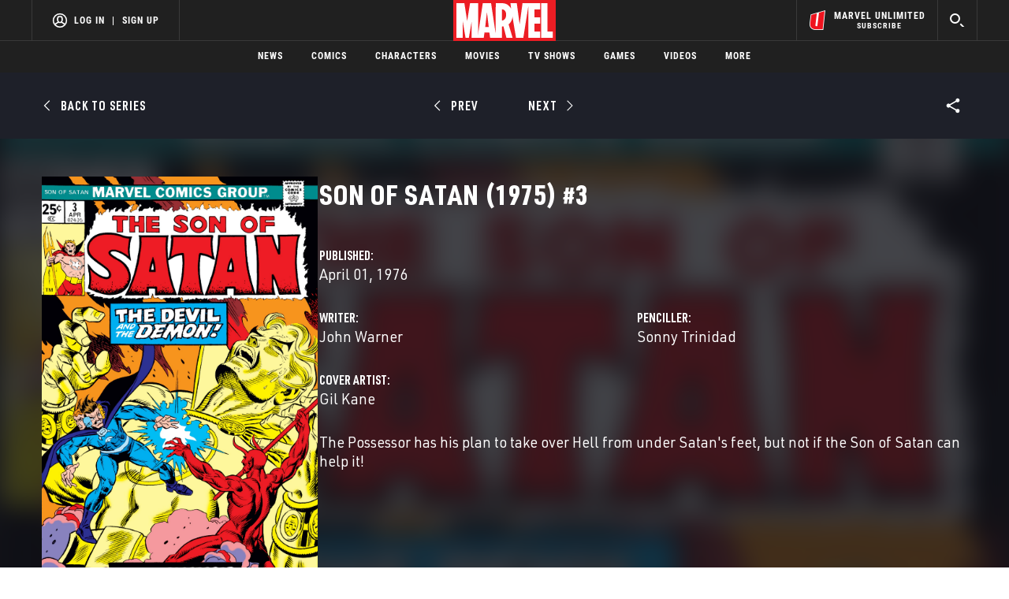

--- FILE ---
content_type: text/html; charset=utf-8
request_url: https://www.google.com/recaptcha/enterprise/anchor?ar=1&k=6LdY8_cZAAAAACuaDxPPyWpDPk5KXjGfPstGnKz1&co=aHR0cHM6Ly9jZG4ucmVnaXN0ZXJkaXNuZXkuZ28uY29tOjQ0Mw..&hl=en&v=PoyoqOPhxBO7pBk68S4YbpHZ&size=invisible&anchor-ms=20000&execute-ms=30000&cb=p64sxybg4v6e
body_size: 49044
content:
<!DOCTYPE HTML><html dir="ltr" lang="en"><head><meta http-equiv="Content-Type" content="text/html; charset=UTF-8">
<meta http-equiv="X-UA-Compatible" content="IE=edge">
<title>reCAPTCHA</title>
<style type="text/css">
/* cyrillic-ext */
@font-face {
  font-family: 'Roboto';
  font-style: normal;
  font-weight: 400;
  font-stretch: 100%;
  src: url(//fonts.gstatic.com/s/roboto/v48/KFO7CnqEu92Fr1ME7kSn66aGLdTylUAMa3GUBHMdazTgWw.woff2) format('woff2');
  unicode-range: U+0460-052F, U+1C80-1C8A, U+20B4, U+2DE0-2DFF, U+A640-A69F, U+FE2E-FE2F;
}
/* cyrillic */
@font-face {
  font-family: 'Roboto';
  font-style: normal;
  font-weight: 400;
  font-stretch: 100%;
  src: url(//fonts.gstatic.com/s/roboto/v48/KFO7CnqEu92Fr1ME7kSn66aGLdTylUAMa3iUBHMdazTgWw.woff2) format('woff2');
  unicode-range: U+0301, U+0400-045F, U+0490-0491, U+04B0-04B1, U+2116;
}
/* greek-ext */
@font-face {
  font-family: 'Roboto';
  font-style: normal;
  font-weight: 400;
  font-stretch: 100%;
  src: url(//fonts.gstatic.com/s/roboto/v48/KFO7CnqEu92Fr1ME7kSn66aGLdTylUAMa3CUBHMdazTgWw.woff2) format('woff2');
  unicode-range: U+1F00-1FFF;
}
/* greek */
@font-face {
  font-family: 'Roboto';
  font-style: normal;
  font-weight: 400;
  font-stretch: 100%;
  src: url(//fonts.gstatic.com/s/roboto/v48/KFO7CnqEu92Fr1ME7kSn66aGLdTylUAMa3-UBHMdazTgWw.woff2) format('woff2');
  unicode-range: U+0370-0377, U+037A-037F, U+0384-038A, U+038C, U+038E-03A1, U+03A3-03FF;
}
/* math */
@font-face {
  font-family: 'Roboto';
  font-style: normal;
  font-weight: 400;
  font-stretch: 100%;
  src: url(//fonts.gstatic.com/s/roboto/v48/KFO7CnqEu92Fr1ME7kSn66aGLdTylUAMawCUBHMdazTgWw.woff2) format('woff2');
  unicode-range: U+0302-0303, U+0305, U+0307-0308, U+0310, U+0312, U+0315, U+031A, U+0326-0327, U+032C, U+032F-0330, U+0332-0333, U+0338, U+033A, U+0346, U+034D, U+0391-03A1, U+03A3-03A9, U+03B1-03C9, U+03D1, U+03D5-03D6, U+03F0-03F1, U+03F4-03F5, U+2016-2017, U+2034-2038, U+203C, U+2040, U+2043, U+2047, U+2050, U+2057, U+205F, U+2070-2071, U+2074-208E, U+2090-209C, U+20D0-20DC, U+20E1, U+20E5-20EF, U+2100-2112, U+2114-2115, U+2117-2121, U+2123-214F, U+2190, U+2192, U+2194-21AE, U+21B0-21E5, U+21F1-21F2, U+21F4-2211, U+2213-2214, U+2216-22FF, U+2308-230B, U+2310, U+2319, U+231C-2321, U+2336-237A, U+237C, U+2395, U+239B-23B7, U+23D0, U+23DC-23E1, U+2474-2475, U+25AF, U+25B3, U+25B7, U+25BD, U+25C1, U+25CA, U+25CC, U+25FB, U+266D-266F, U+27C0-27FF, U+2900-2AFF, U+2B0E-2B11, U+2B30-2B4C, U+2BFE, U+3030, U+FF5B, U+FF5D, U+1D400-1D7FF, U+1EE00-1EEFF;
}
/* symbols */
@font-face {
  font-family: 'Roboto';
  font-style: normal;
  font-weight: 400;
  font-stretch: 100%;
  src: url(//fonts.gstatic.com/s/roboto/v48/KFO7CnqEu92Fr1ME7kSn66aGLdTylUAMaxKUBHMdazTgWw.woff2) format('woff2');
  unicode-range: U+0001-000C, U+000E-001F, U+007F-009F, U+20DD-20E0, U+20E2-20E4, U+2150-218F, U+2190, U+2192, U+2194-2199, U+21AF, U+21E6-21F0, U+21F3, U+2218-2219, U+2299, U+22C4-22C6, U+2300-243F, U+2440-244A, U+2460-24FF, U+25A0-27BF, U+2800-28FF, U+2921-2922, U+2981, U+29BF, U+29EB, U+2B00-2BFF, U+4DC0-4DFF, U+FFF9-FFFB, U+10140-1018E, U+10190-1019C, U+101A0, U+101D0-101FD, U+102E0-102FB, U+10E60-10E7E, U+1D2C0-1D2D3, U+1D2E0-1D37F, U+1F000-1F0FF, U+1F100-1F1AD, U+1F1E6-1F1FF, U+1F30D-1F30F, U+1F315, U+1F31C, U+1F31E, U+1F320-1F32C, U+1F336, U+1F378, U+1F37D, U+1F382, U+1F393-1F39F, U+1F3A7-1F3A8, U+1F3AC-1F3AF, U+1F3C2, U+1F3C4-1F3C6, U+1F3CA-1F3CE, U+1F3D4-1F3E0, U+1F3ED, U+1F3F1-1F3F3, U+1F3F5-1F3F7, U+1F408, U+1F415, U+1F41F, U+1F426, U+1F43F, U+1F441-1F442, U+1F444, U+1F446-1F449, U+1F44C-1F44E, U+1F453, U+1F46A, U+1F47D, U+1F4A3, U+1F4B0, U+1F4B3, U+1F4B9, U+1F4BB, U+1F4BF, U+1F4C8-1F4CB, U+1F4D6, U+1F4DA, U+1F4DF, U+1F4E3-1F4E6, U+1F4EA-1F4ED, U+1F4F7, U+1F4F9-1F4FB, U+1F4FD-1F4FE, U+1F503, U+1F507-1F50B, U+1F50D, U+1F512-1F513, U+1F53E-1F54A, U+1F54F-1F5FA, U+1F610, U+1F650-1F67F, U+1F687, U+1F68D, U+1F691, U+1F694, U+1F698, U+1F6AD, U+1F6B2, U+1F6B9-1F6BA, U+1F6BC, U+1F6C6-1F6CF, U+1F6D3-1F6D7, U+1F6E0-1F6EA, U+1F6F0-1F6F3, U+1F6F7-1F6FC, U+1F700-1F7FF, U+1F800-1F80B, U+1F810-1F847, U+1F850-1F859, U+1F860-1F887, U+1F890-1F8AD, U+1F8B0-1F8BB, U+1F8C0-1F8C1, U+1F900-1F90B, U+1F93B, U+1F946, U+1F984, U+1F996, U+1F9E9, U+1FA00-1FA6F, U+1FA70-1FA7C, U+1FA80-1FA89, U+1FA8F-1FAC6, U+1FACE-1FADC, U+1FADF-1FAE9, U+1FAF0-1FAF8, U+1FB00-1FBFF;
}
/* vietnamese */
@font-face {
  font-family: 'Roboto';
  font-style: normal;
  font-weight: 400;
  font-stretch: 100%;
  src: url(//fonts.gstatic.com/s/roboto/v48/KFO7CnqEu92Fr1ME7kSn66aGLdTylUAMa3OUBHMdazTgWw.woff2) format('woff2');
  unicode-range: U+0102-0103, U+0110-0111, U+0128-0129, U+0168-0169, U+01A0-01A1, U+01AF-01B0, U+0300-0301, U+0303-0304, U+0308-0309, U+0323, U+0329, U+1EA0-1EF9, U+20AB;
}
/* latin-ext */
@font-face {
  font-family: 'Roboto';
  font-style: normal;
  font-weight: 400;
  font-stretch: 100%;
  src: url(//fonts.gstatic.com/s/roboto/v48/KFO7CnqEu92Fr1ME7kSn66aGLdTylUAMa3KUBHMdazTgWw.woff2) format('woff2');
  unicode-range: U+0100-02BA, U+02BD-02C5, U+02C7-02CC, U+02CE-02D7, U+02DD-02FF, U+0304, U+0308, U+0329, U+1D00-1DBF, U+1E00-1E9F, U+1EF2-1EFF, U+2020, U+20A0-20AB, U+20AD-20C0, U+2113, U+2C60-2C7F, U+A720-A7FF;
}
/* latin */
@font-face {
  font-family: 'Roboto';
  font-style: normal;
  font-weight: 400;
  font-stretch: 100%;
  src: url(//fonts.gstatic.com/s/roboto/v48/KFO7CnqEu92Fr1ME7kSn66aGLdTylUAMa3yUBHMdazQ.woff2) format('woff2');
  unicode-range: U+0000-00FF, U+0131, U+0152-0153, U+02BB-02BC, U+02C6, U+02DA, U+02DC, U+0304, U+0308, U+0329, U+2000-206F, U+20AC, U+2122, U+2191, U+2193, U+2212, U+2215, U+FEFF, U+FFFD;
}
/* cyrillic-ext */
@font-face {
  font-family: 'Roboto';
  font-style: normal;
  font-weight: 500;
  font-stretch: 100%;
  src: url(//fonts.gstatic.com/s/roboto/v48/KFO7CnqEu92Fr1ME7kSn66aGLdTylUAMa3GUBHMdazTgWw.woff2) format('woff2');
  unicode-range: U+0460-052F, U+1C80-1C8A, U+20B4, U+2DE0-2DFF, U+A640-A69F, U+FE2E-FE2F;
}
/* cyrillic */
@font-face {
  font-family: 'Roboto';
  font-style: normal;
  font-weight: 500;
  font-stretch: 100%;
  src: url(//fonts.gstatic.com/s/roboto/v48/KFO7CnqEu92Fr1ME7kSn66aGLdTylUAMa3iUBHMdazTgWw.woff2) format('woff2');
  unicode-range: U+0301, U+0400-045F, U+0490-0491, U+04B0-04B1, U+2116;
}
/* greek-ext */
@font-face {
  font-family: 'Roboto';
  font-style: normal;
  font-weight: 500;
  font-stretch: 100%;
  src: url(//fonts.gstatic.com/s/roboto/v48/KFO7CnqEu92Fr1ME7kSn66aGLdTylUAMa3CUBHMdazTgWw.woff2) format('woff2');
  unicode-range: U+1F00-1FFF;
}
/* greek */
@font-face {
  font-family: 'Roboto';
  font-style: normal;
  font-weight: 500;
  font-stretch: 100%;
  src: url(//fonts.gstatic.com/s/roboto/v48/KFO7CnqEu92Fr1ME7kSn66aGLdTylUAMa3-UBHMdazTgWw.woff2) format('woff2');
  unicode-range: U+0370-0377, U+037A-037F, U+0384-038A, U+038C, U+038E-03A1, U+03A3-03FF;
}
/* math */
@font-face {
  font-family: 'Roboto';
  font-style: normal;
  font-weight: 500;
  font-stretch: 100%;
  src: url(//fonts.gstatic.com/s/roboto/v48/KFO7CnqEu92Fr1ME7kSn66aGLdTylUAMawCUBHMdazTgWw.woff2) format('woff2');
  unicode-range: U+0302-0303, U+0305, U+0307-0308, U+0310, U+0312, U+0315, U+031A, U+0326-0327, U+032C, U+032F-0330, U+0332-0333, U+0338, U+033A, U+0346, U+034D, U+0391-03A1, U+03A3-03A9, U+03B1-03C9, U+03D1, U+03D5-03D6, U+03F0-03F1, U+03F4-03F5, U+2016-2017, U+2034-2038, U+203C, U+2040, U+2043, U+2047, U+2050, U+2057, U+205F, U+2070-2071, U+2074-208E, U+2090-209C, U+20D0-20DC, U+20E1, U+20E5-20EF, U+2100-2112, U+2114-2115, U+2117-2121, U+2123-214F, U+2190, U+2192, U+2194-21AE, U+21B0-21E5, U+21F1-21F2, U+21F4-2211, U+2213-2214, U+2216-22FF, U+2308-230B, U+2310, U+2319, U+231C-2321, U+2336-237A, U+237C, U+2395, U+239B-23B7, U+23D0, U+23DC-23E1, U+2474-2475, U+25AF, U+25B3, U+25B7, U+25BD, U+25C1, U+25CA, U+25CC, U+25FB, U+266D-266F, U+27C0-27FF, U+2900-2AFF, U+2B0E-2B11, U+2B30-2B4C, U+2BFE, U+3030, U+FF5B, U+FF5D, U+1D400-1D7FF, U+1EE00-1EEFF;
}
/* symbols */
@font-face {
  font-family: 'Roboto';
  font-style: normal;
  font-weight: 500;
  font-stretch: 100%;
  src: url(//fonts.gstatic.com/s/roboto/v48/KFO7CnqEu92Fr1ME7kSn66aGLdTylUAMaxKUBHMdazTgWw.woff2) format('woff2');
  unicode-range: U+0001-000C, U+000E-001F, U+007F-009F, U+20DD-20E0, U+20E2-20E4, U+2150-218F, U+2190, U+2192, U+2194-2199, U+21AF, U+21E6-21F0, U+21F3, U+2218-2219, U+2299, U+22C4-22C6, U+2300-243F, U+2440-244A, U+2460-24FF, U+25A0-27BF, U+2800-28FF, U+2921-2922, U+2981, U+29BF, U+29EB, U+2B00-2BFF, U+4DC0-4DFF, U+FFF9-FFFB, U+10140-1018E, U+10190-1019C, U+101A0, U+101D0-101FD, U+102E0-102FB, U+10E60-10E7E, U+1D2C0-1D2D3, U+1D2E0-1D37F, U+1F000-1F0FF, U+1F100-1F1AD, U+1F1E6-1F1FF, U+1F30D-1F30F, U+1F315, U+1F31C, U+1F31E, U+1F320-1F32C, U+1F336, U+1F378, U+1F37D, U+1F382, U+1F393-1F39F, U+1F3A7-1F3A8, U+1F3AC-1F3AF, U+1F3C2, U+1F3C4-1F3C6, U+1F3CA-1F3CE, U+1F3D4-1F3E0, U+1F3ED, U+1F3F1-1F3F3, U+1F3F5-1F3F7, U+1F408, U+1F415, U+1F41F, U+1F426, U+1F43F, U+1F441-1F442, U+1F444, U+1F446-1F449, U+1F44C-1F44E, U+1F453, U+1F46A, U+1F47D, U+1F4A3, U+1F4B0, U+1F4B3, U+1F4B9, U+1F4BB, U+1F4BF, U+1F4C8-1F4CB, U+1F4D6, U+1F4DA, U+1F4DF, U+1F4E3-1F4E6, U+1F4EA-1F4ED, U+1F4F7, U+1F4F9-1F4FB, U+1F4FD-1F4FE, U+1F503, U+1F507-1F50B, U+1F50D, U+1F512-1F513, U+1F53E-1F54A, U+1F54F-1F5FA, U+1F610, U+1F650-1F67F, U+1F687, U+1F68D, U+1F691, U+1F694, U+1F698, U+1F6AD, U+1F6B2, U+1F6B9-1F6BA, U+1F6BC, U+1F6C6-1F6CF, U+1F6D3-1F6D7, U+1F6E0-1F6EA, U+1F6F0-1F6F3, U+1F6F7-1F6FC, U+1F700-1F7FF, U+1F800-1F80B, U+1F810-1F847, U+1F850-1F859, U+1F860-1F887, U+1F890-1F8AD, U+1F8B0-1F8BB, U+1F8C0-1F8C1, U+1F900-1F90B, U+1F93B, U+1F946, U+1F984, U+1F996, U+1F9E9, U+1FA00-1FA6F, U+1FA70-1FA7C, U+1FA80-1FA89, U+1FA8F-1FAC6, U+1FACE-1FADC, U+1FADF-1FAE9, U+1FAF0-1FAF8, U+1FB00-1FBFF;
}
/* vietnamese */
@font-face {
  font-family: 'Roboto';
  font-style: normal;
  font-weight: 500;
  font-stretch: 100%;
  src: url(//fonts.gstatic.com/s/roboto/v48/KFO7CnqEu92Fr1ME7kSn66aGLdTylUAMa3OUBHMdazTgWw.woff2) format('woff2');
  unicode-range: U+0102-0103, U+0110-0111, U+0128-0129, U+0168-0169, U+01A0-01A1, U+01AF-01B0, U+0300-0301, U+0303-0304, U+0308-0309, U+0323, U+0329, U+1EA0-1EF9, U+20AB;
}
/* latin-ext */
@font-face {
  font-family: 'Roboto';
  font-style: normal;
  font-weight: 500;
  font-stretch: 100%;
  src: url(//fonts.gstatic.com/s/roboto/v48/KFO7CnqEu92Fr1ME7kSn66aGLdTylUAMa3KUBHMdazTgWw.woff2) format('woff2');
  unicode-range: U+0100-02BA, U+02BD-02C5, U+02C7-02CC, U+02CE-02D7, U+02DD-02FF, U+0304, U+0308, U+0329, U+1D00-1DBF, U+1E00-1E9F, U+1EF2-1EFF, U+2020, U+20A0-20AB, U+20AD-20C0, U+2113, U+2C60-2C7F, U+A720-A7FF;
}
/* latin */
@font-face {
  font-family: 'Roboto';
  font-style: normal;
  font-weight: 500;
  font-stretch: 100%;
  src: url(//fonts.gstatic.com/s/roboto/v48/KFO7CnqEu92Fr1ME7kSn66aGLdTylUAMa3yUBHMdazQ.woff2) format('woff2');
  unicode-range: U+0000-00FF, U+0131, U+0152-0153, U+02BB-02BC, U+02C6, U+02DA, U+02DC, U+0304, U+0308, U+0329, U+2000-206F, U+20AC, U+2122, U+2191, U+2193, U+2212, U+2215, U+FEFF, U+FFFD;
}
/* cyrillic-ext */
@font-face {
  font-family: 'Roboto';
  font-style: normal;
  font-weight: 900;
  font-stretch: 100%;
  src: url(//fonts.gstatic.com/s/roboto/v48/KFO7CnqEu92Fr1ME7kSn66aGLdTylUAMa3GUBHMdazTgWw.woff2) format('woff2');
  unicode-range: U+0460-052F, U+1C80-1C8A, U+20B4, U+2DE0-2DFF, U+A640-A69F, U+FE2E-FE2F;
}
/* cyrillic */
@font-face {
  font-family: 'Roboto';
  font-style: normal;
  font-weight: 900;
  font-stretch: 100%;
  src: url(//fonts.gstatic.com/s/roboto/v48/KFO7CnqEu92Fr1ME7kSn66aGLdTylUAMa3iUBHMdazTgWw.woff2) format('woff2');
  unicode-range: U+0301, U+0400-045F, U+0490-0491, U+04B0-04B1, U+2116;
}
/* greek-ext */
@font-face {
  font-family: 'Roboto';
  font-style: normal;
  font-weight: 900;
  font-stretch: 100%;
  src: url(//fonts.gstatic.com/s/roboto/v48/KFO7CnqEu92Fr1ME7kSn66aGLdTylUAMa3CUBHMdazTgWw.woff2) format('woff2');
  unicode-range: U+1F00-1FFF;
}
/* greek */
@font-face {
  font-family: 'Roboto';
  font-style: normal;
  font-weight: 900;
  font-stretch: 100%;
  src: url(//fonts.gstatic.com/s/roboto/v48/KFO7CnqEu92Fr1ME7kSn66aGLdTylUAMa3-UBHMdazTgWw.woff2) format('woff2');
  unicode-range: U+0370-0377, U+037A-037F, U+0384-038A, U+038C, U+038E-03A1, U+03A3-03FF;
}
/* math */
@font-face {
  font-family: 'Roboto';
  font-style: normal;
  font-weight: 900;
  font-stretch: 100%;
  src: url(//fonts.gstatic.com/s/roboto/v48/KFO7CnqEu92Fr1ME7kSn66aGLdTylUAMawCUBHMdazTgWw.woff2) format('woff2');
  unicode-range: U+0302-0303, U+0305, U+0307-0308, U+0310, U+0312, U+0315, U+031A, U+0326-0327, U+032C, U+032F-0330, U+0332-0333, U+0338, U+033A, U+0346, U+034D, U+0391-03A1, U+03A3-03A9, U+03B1-03C9, U+03D1, U+03D5-03D6, U+03F0-03F1, U+03F4-03F5, U+2016-2017, U+2034-2038, U+203C, U+2040, U+2043, U+2047, U+2050, U+2057, U+205F, U+2070-2071, U+2074-208E, U+2090-209C, U+20D0-20DC, U+20E1, U+20E5-20EF, U+2100-2112, U+2114-2115, U+2117-2121, U+2123-214F, U+2190, U+2192, U+2194-21AE, U+21B0-21E5, U+21F1-21F2, U+21F4-2211, U+2213-2214, U+2216-22FF, U+2308-230B, U+2310, U+2319, U+231C-2321, U+2336-237A, U+237C, U+2395, U+239B-23B7, U+23D0, U+23DC-23E1, U+2474-2475, U+25AF, U+25B3, U+25B7, U+25BD, U+25C1, U+25CA, U+25CC, U+25FB, U+266D-266F, U+27C0-27FF, U+2900-2AFF, U+2B0E-2B11, U+2B30-2B4C, U+2BFE, U+3030, U+FF5B, U+FF5D, U+1D400-1D7FF, U+1EE00-1EEFF;
}
/* symbols */
@font-face {
  font-family: 'Roboto';
  font-style: normal;
  font-weight: 900;
  font-stretch: 100%;
  src: url(//fonts.gstatic.com/s/roboto/v48/KFO7CnqEu92Fr1ME7kSn66aGLdTylUAMaxKUBHMdazTgWw.woff2) format('woff2');
  unicode-range: U+0001-000C, U+000E-001F, U+007F-009F, U+20DD-20E0, U+20E2-20E4, U+2150-218F, U+2190, U+2192, U+2194-2199, U+21AF, U+21E6-21F0, U+21F3, U+2218-2219, U+2299, U+22C4-22C6, U+2300-243F, U+2440-244A, U+2460-24FF, U+25A0-27BF, U+2800-28FF, U+2921-2922, U+2981, U+29BF, U+29EB, U+2B00-2BFF, U+4DC0-4DFF, U+FFF9-FFFB, U+10140-1018E, U+10190-1019C, U+101A0, U+101D0-101FD, U+102E0-102FB, U+10E60-10E7E, U+1D2C0-1D2D3, U+1D2E0-1D37F, U+1F000-1F0FF, U+1F100-1F1AD, U+1F1E6-1F1FF, U+1F30D-1F30F, U+1F315, U+1F31C, U+1F31E, U+1F320-1F32C, U+1F336, U+1F378, U+1F37D, U+1F382, U+1F393-1F39F, U+1F3A7-1F3A8, U+1F3AC-1F3AF, U+1F3C2, U+1F3C4-1F3C6, U+1F3CA-1F3CE, U+1F3D4-1F3E0, U+1F3ED, U+1F3F1-1F3F3, U+1F3F5-1F3F7, U+1F408, U+1F415, U+1F41F, U+1F426, U+1F43F, U+1F441-1F442, U+1F444, U+1F446-1F449, U+1F44C-1F44E, U+1F453, U+1F46A, U+1F47D, U+1F4A3, U+1F4B0, U+1F4B3, U+1F4B9, U+1F4BB, U+1F4BF, U+1F4C8-1F4CB, U+1F4D6, U+1F4DA, U+1F4DF, U+1F4E3-1F4E6, U+1F4EA-1F4ED, U+1F4F7, U+1F4F9-1F4FB, U+1F4FD-1F4FE, U+1F503, U+1F507-1F50B, U+1F50D, U+1F512-1F513, U+1F53E-1F54A, U+1F54F-1F5FA, U+1F610, U+1F650-1F67F, U+1F687, U+1F68D, U+1F691, U+1F694, U+1F698, U+1F6AD, U+1F6B2, U+1F6B9-1F6BA, U+1F6BC, U+1F6C6-1F6CF, U+1F6D3-1F6D7, U+1F6E0-1F6EA, U+1F6F0-1F6F3, U+1F6F7-1F6FC, U+1F700-1F7FF, U+1F800-1F80B, U+1F810-1F847, U+1F850-1F859, U+1F860-1F887, U+1F890-1F8AD, U+1F8B0-1F8BB, U+1F8C0-1F8C1, U+1F900-1F90B, U+1F93B, U+1F946, U+1F984, U+1F996, U+1F9E9, U+1FA00-1FA6F, U+1FA70-1FA7C, U+1FA80-1FA89, U+1FA8F-1FAC6, U+1FACE-1FADC, U+1FADF-1FAE9, U+1FAF0-1FAF8, U+1FB00-1FBFF;
}
/* vietnamese */
@font-face {
  font-family: 'Roboto';
  font-style: normal;
  font-weight: 900;
  font-stretch: 100%;
  src: url(//fonts.gstatic.com/s/roboto/v48/KFO7CnqEu92Fr1ME7kSn66aGLdTylUAMa3OUBHMdazTgWw.woff2) format('woff2');
  unicode-range: U+0102-0103, U+0110-0111, U+0128-0129, U+0168-0169, U+01A0-01A1, U+01AF-01B0, U+0300-0301, U+0303-0304, U+0308-0309, U+0323, U+0329, U+1EA0-1EF9, U+20AB;
}
/* latin-ext */
@font-face {
  font-family: 'Roboto';
  font-style: normal;
  font-weight: 900;
  font-stretch: 100%;
  src: url(//fonts.gstatic.com/s/roboto/v48/KFO7CnqEu92Fr1ME7kSn66aGLdTylUAMa3KUBHMdazTgWw.woff2) format('woff2');
  unicode-range: U+0100-02BA, U+02BD-02C5, U+02C7-02CC, U+02CE-02D7, U+02DD-02FF, U+0304, U+0308, U+0329, U+1D00-1DBF, U+1E00-1E9F, U+1EF2-1EFF, U+2020, U+20A0-20AB, U+20AD-20C0, U+2113, U+2C60-2C7F, U+A720-A7FF;
}
/* latin */
@font-face {
  font-family: 'Roboto';
  font-style: normal;
  font-weight: 900;
  font-stretch: 100%;
  src: url(//fonts.gstatic.com/s/roboto/v48/KFO7CnqEu92Fr1ME7kSn66aGLdTylUAMa3yUBHMdazQ.woff2) format('woff2');
  unicode-range: U+0000-00FF, U+0131, U+0152-0153, U+02BB-02BC, U+02C6, U+02DA, U+02DC, U+0304, U+0308, U+0329, U+2000-206F, U+20AC, U+2122, U+2191, U+2193, U+2212, U+2215, U+FEFF, U+FFFD;
}

</style>
<link rel="stylesheet" type="text/css" href="https://www.gstatic.com/recaptcha/releases/PoyoqOPhxBO7pBk68S4YbpHZ/styles__ltr.css">
<script nonce="fAyg3M_nDGycFEVokWu15Q" type="text/javascript">window['__recaptcha_api'] = 'https://www.google.com/recaptcha/enterprise/';</script>
<script type="text/javascript" src="https://www.gstatic.com/recaptcha/releases/PoyoqOPhxBO7pBk68S4YbpHZ/recaptcha__en.js" nonce="fAyg3M_nDGycFEVokWu15Q">
      
    </script></head>
<body><div id="rc-anchor-alert" class="rc-anchor-alert"></div>
<input type="hidden" id="recaptcha-token" value="[base64]">
<script type="text/javascript" nonce="fAyg3M_nDGycFEVokWu15Q">
      recaptcha.anchor.Main.init("[\x22ainput\x22,[\x22bgdata\x22,\x22\x22,\[base64]/[base64]/[base64]/[base64]/[base64]/[base64]/KGcoTywyNTMsTy5PKSxVRyhPLEMpKTpnKE8sMjUzLEMpLE8pKSxsKSksTykpfSxieT1mdW5jdGlvbihDLE8sdSxsKXtmb3IobD0odT1SKEMpLDApO08+MDtPLS0pbD1sPDw4fFooQyk7ZyhDLHUsbCl9LFVHPWZ1bmN0aW9uKEMsTyl7Qy5pLmxlbmd0aD4xMDQ/[base64]/[base64]/[base64]/[base64]/[base64]/[base64]/[base64]\\u003d\x22,\[base64]\\u003d\\u003d\x22,\[base64]/CqxpdPsKJacKMWsKUXMKqw5h0QsKOdVFuwrpCI8KOw6nDsAkME2FheVYWw5TDsMKCw6wueMOkLg8aSCZgcsK4GUtSCz9dBSp7wpQ+SMO3w7cgwoXCtcONwqxBZT5FAcKkw5h1wq7Dj8O2TcOZacOlw5/Cu8KNP1gJwonCp8KCFsKKd8Kqwr7CmMOaw4pMWWswesOiRRtXBUQjw5bCmsKreGx5VnNBMcK9wpxtw5N8w5Y4wqY/w6PCv2oqBcOuw7QdVMO1woXDmAI9w5XDl3jCvcKcd0rCgcOQVTgvw4Ruw51Bw6BaV8K/VcOnK3jChcO5H8KydTIVZ8OrwrY5w6JxL8OsRUApwpXCnEYyCcK4PEvDmnbDisKdw7nCrVNdbMKkNcK9KDDDvcOSPQLClcObX2bCj8KNSVnDssKcKzjChhfDlzzCnQvDnU/DvCEhwoDCssO/RcKyw5AjwoRSwqLCvMKBMVFJIQ1jwoPDhMKnw7wcwobCnWLCgBESOFrCisKlTgDDt8KcPFzDu8Kga0vDkQvDnsOWBRLCvRnDpMKHwr1ufMOxLE9pw7J3wovCjcKNw4x2CyImw6HDrsKjI8OVwprDrsOMw7t3woo/LRR6Mh/DjsKeX3jDj8O7wpjCmGrCmBPCuMKiBcKrw5FWwpHCk2h7HRYWw7zCoSPDmMKkw5nCpnQCwowxw6FKZsOswpbDvMOnCcKjwp1zw59iw5AsR1d0Ix3Cjl7DuFjDt8O1OMKVGSYow5h3OMOmcRdVw5nDs8KESGbCqcKXF1x/[base64]/Dn8OfwrnDrw0cVMO1w4/CnsKcw6omw4xkw4NLwqHDg8O+WsO8NMOQw78Iwo4/A8KvJ2IUw4jCuw0kw6DCpTonwq/DhHTCnkkcw4/CrsOhwo1qAzPDtMOwwosfOcOkW8K4w4A2O8OaPHkzaH3DqMKTQ8OQCsOnKwNja8O/PsK/[base64]/wpfCk8KPwq8wUsKZdn/DtMKRVMKHb8O9w4LDmTpFwrNkwp97dMOEIh/Do8K+w47CmyTDhsO9wp7CusOAES4Xw6XClMKuwpzDr0xgw6B4XcKrw7gMPMKIwochwo5vb0hsY3LDuxZiTkRnw7Jmwp/DlsKIwpjDsg5owotuwpYrEGl3wpLDjMO/[base64]/wqNWCsOywqlBw4cAX8KYw5DDp39Gw4TDgGPDmcKxNkbCvcK/[base64]/CqnBTwrPCsk/CsTLCtcOcZy/DgWlDw7bCsAokw4fDn8Kvw4fChxLCgMOSw5V4wp3DmVrCgcK3LEcNw4rDkjrDjcKResKrRcOuMB7Cm1RoMsK6W8OzHDbChsKdw5ZsPSHDq2JyGsOFw6/Dr8OEOsO+GcK/b8O0w6jCiXfDkirCoMKGVsKvwqRowr3DtDReX2XDjTfCkn1/[base64]/Dt8OBwprCg2TDqcOTw5XCgMKlw59QPinDpsKlw5vDs8OrCT0QHWbDucOTw7QxVcOSU8OVw5prJMKGw7NswrzCpcORw6zDrcK3wr/CuFDDnA7CuFjDr8OYXcK7f8OETMOfwq/Dn8OXEnPCgFNJwpYAwqo3w5/[base64]/VHbDr8OxwrzCgMKnw5DCjcKDA8OWNgTDmsK1NsKtwoYzRwLCicK0wpYiJ8KwwoTDmEcWRMOiJcKjwr3DscOJCX/ChcKMMMKPw4PDuy7CljjDocOwHl0Qwp/CqMOBf3kVw4c2wpkkFsO3wrNINMKWwp7DrDPDmAE9BcKPw5fCrSVRw5jCrjl+w55Lw7MQw6oIAGfDuyfCtW/[base64]/Dv8K0IcK5w7nDrsKCw4Eew4cnw5Ixw5kJwrDDrWxiw7zDr8OwaTpxw4Uywo17wpEow4wcWcKrwrnCuwZoGcKBEMOOw47DicKTCA3ConTCusOHGsKyTljCv8ORwovDtcObcEHDvkIywpBgw5fChHUIwooUawTDjsKdIMOLwpnCrxAtwqcFAwfCkCTCnCcAMMOYAAXDjh/Ds1HDicKNWMKKWh/[base64]/Dp0/Dg3HDsV3CrsOCw4DCpsO9w4YUw73DuVfDiMOlJiZOwqAYwovCosK3wpDDg8Odw5Y6w53Ds8KJEWDChWbCi2twKMOzfMKLRj48C1XDk1MCw4k/wobDqlAQwq0sw5V4KhHDtMKzwqPDtcOJa8OEFMOaVnXDqk3DnG/CpsKKNlzCpsKCVRsBwp/[base64]/wp7DgAltdVjDisKnw5LClyHChsOnbcOKdMOCTxXCtcOpwqbDrsKXwr7DtsKEPyzCsTJgwoATa8K/I8O7SgTChnAoZAUZwrLCikItVAI+YcKgGcKawoM5wpsxe8KiIhPDqErDs8KERHHDmDhLMsKpwrLCo37Dl8KLw4RFA0LCm8OvwoXDg2gpw6LDr03Dn8OnwozDrCfDg2TDoMKvw7lIK8OUM8Kcw6ZZZ17DgUcwN8OPwrQpwofDknvDkR/DpsOrwobDmWzCp8K5w4zDhcKkYVpXJ8KtwpDCv8OqeWzDum3CpMOTe3DCt8KZesOPwr/DimHCi8Kpw7fCg1Mjw5wJw7fDl8OEwrDCq21NUzTDjGvCu8KpJ8OUAwtCPFA6b8K6w5NVwrrCv3wpw4kRwrRvLg5dw5QuByfCoX/DlzhZwrFzw5jCvsKjXcKTIwFewprCtcOEESAjwrsqw5B2ZBzDl8Oow58Yb8OHwobCihRUN8OPw63DiBFwwptsCcKeQXbCjELCq8Ouw4cZw5/CgcKqwqnCncK6fHzDqMKrwq5GMsOMwpDDgWwPwrUuGSY5wqpmw7/Dr8OfSg1lw7h+w6jDncKDIsKjw4tgw6NzHsKLwogLwrfDqTN4CBY2wp0Uw7/DmsK3wrHDt09Xwqwzw6rDoknDvMOlwrMbdMOjOBTCpUsBUmHDgMOXfcOzw4tSAVvDlAVJdMOFw7rCkcKjw5PCq8KAwr/[base64]/DqjHCi8Kzw7fCjhvCq8KrfAfCksOrBcKjFsKxwqrCgFfCncKLw43Coh7DpcO6w6/DjcOxw4Jjw7UZZMOQbAnCh8KAwrjCqULCocOhw4vDgCRYGMOew6rDjyfDsmfChsKQDU/DgTTCvsOLZl3Dg0M8dcOIwo/DiSBpbwHCh8KJw78adlMpwprDuTLDoGZRIHVmwpLCqSobZlpDLSzCh19Rw6DDo0/CgxzCjMK7wr7DrF4QwohEQMOfw4DDp8K2wqfDlmcaw7BSw7PDisKSOURZwozDrsOYwqjCtS7CjsOTAi5ewqIgfBdKwprCnhkRwr0Ew7ArB8Onb3VkwoVqFMKHw683M8O3wq7DkcKew5EkwoTCjsOOZMKdw5XDvsOVBMONVMKLw78Vwp/Dnz1gPW/CoTAjGj7DlMKzwp7DvMOuwoPDjsOTwoLDvFc/w5LCmMKPw4XDkWJvLcOZJTAMQBPDuR7DuFTCl8KtXsORZTswU8Okw7kKDsOTJsOowr5NHcK+wrTDkMKMwoAORlwiUTYOwoTDkyomQMKDcHHDjMOcS3jDqTLCvMOAw4Y4w7fDo8OOwocmKsKow4kbwprCkETCtMOjwqFIfsOdSEHCm8KPaV5uwrdOGmvDosKJwq/DlMO/wqkacsKlPT0Iw4oPwq5aw67DjGI2EsO9w5HDmsOcw6bCnsOLwoTDqANOwr3CjsOZw5RBCMK+woNOw5DDsGPCr8KyworDtGYww7RIworCvwzCk8KUwqd8Y8O/wr7DvMOQZg/ClgZKwrfCtHZadMObw4gbR0bDqcKiWXjCrcOOVsKNEcOLHMK2LG/CocO+wrLCgsK1w5zDuDVmw7ZAw7FAwp4ZYcKwwr8lDmHCi8KfSjjCqkw9OF9hbjPCocKRw5zCmMKiwq3CvVXDgiU5PzPCo0N0HcKOwprDksOFwqPDmMOzH8OpXivDhsKewooiw5BBJMKuT8ObacKAwrxJIhxPZ8KmcMOzw6/CvFtJAFjDhcOEHDR3W8KjXcOnE019Y8KGwqh/w7NPDGfCjm0xwpbCpjQUWh5Cw7XDtsKqwopOKAvDu8O2woNkSxd1w4kSw5dfE8KVOSDCusKKw5rCvy98AMOcwqF7wogdXMOKEsOHwrV7TDoZBMKPwqfCuDHCmTE6woxfw4PCqMKFwqtrREjCtjFzw5M0wrDDjcK/eloPw67DhHFeWzIWw5zDqMK6RcO0w7TDiMOswrTDkcKjwpUjwodPCgB8FcOjwovDuy0Rw7LDtsKtQcKIw53DmcKgwo/DscOrwpPDhsO2wpXCoTTCj3bCk8KTw5xgcsOjw4EJM0DDlC4tMAvCqsKafcK8csOlw4TCkT1KcMKbPEjDtMOvVMOcwoE0wotCwrckY8Klwrl5T8OraG1Xwr1bw5TDrR/[base64]/Dglg4AjzDq8Ovw6zDgsK6VE9Zw7TDocO0wqFGw6MEw6h3KyTDsmXDsMKRwqXCk8OPwqs1w6rDhlvDuh1Ew73CkcKEVEdSw50Qw7PCsEULdcOZDcOpTMOub8OgwqbDvCTDocOyw6DDnVAJK8KDI8O6AUvDt1osQ8KNC8KkwoHDkCM2HHbCkMOvwpPDqsOzwqUueFvDnE/CggJcYHE4wp0NFcKuw5jDn8Khw5/Ch8KTwoLDqcKLccOJwrEfDsKAf0s6a2XCrcOhw54/w4IkwpUsbcOAwofDlhNgwqoqQ1NtwrZVwr1DXcKMYsO/[base64]/Coihyw4h6wrPDtTjDqEXCrMOww5fCn8KILMOSwqjDjC4rwrcnwot8wp1WR8Oiw5tAO1VzCh/CkWbCqsOQw4TCrzTDu8K8GgfDn8K5w5PCqMOIw4PCvcKewrYgwoMJwr1sbyMOw4A7woJQwqHDuirCpktMOBhcwpvDkm8pw6vDrsOmw4nDtRwMHcKSw6M1w4DCp8ObTMOcDCjCn2TCunTDqDQnw4Qdwr/DtzwebsOpdMO5b8Kqw7tbFUtlHxfDvcOEaUQFw5rCvWbCkzHCqsO9RsOAw5krwr9nwoUTw53CkDjChQR6fCkzRFnChBbDohTDhDhoQcOnwoNZw5zDvUXCpcKZwqHDrcKebmzCiMKcwrEAwoDCjMK/wpMRaMKLcsOdwozCmcOywrhNw5Y3JsKQwr/CqsOYGMK9w5ceE8KYwrdBRx/DvzTCtMKWQMOdNcOgw7bDhENYZsOrDMOqwqt7woNTw4FBwoA9ccKaIWrCkGU8w4kgICYjAljDl8OBwqIae8Kew53DpMOPw4F7chNgGcO5w4Ztw5l9AQoXQFrCgsKdGmnCt8O/[base64]/H8KFwqA2MhzCmCx5MAZIXDDDjMOgw73Ci3vCtsK+w4MdwpszwqAqNsO8wrEgw6Axw4zDuEVzecKFw6Yiw5cGwqrCimIvO17CncOycyFIwo/CpcOWwpzDiXfDhcODaT8lFhA1w6IBw4HDrxXDlSw9wphDCi/CocKpNMOgOcKGwq/DocKIwo7ChAvDt28Vw7XDqsK4wqtDPMKSaxTCk8OaDAHDuw54w4x4woRsPzXCs1F8w4TDrcOpw71xw4d5wrzCq10yT8Kcw4V/wo5gwpJjfTDClxvCqSdiwqTCncKCw53DuXccwqk2ESvDuEjDqcKCQsKvwq3DlD/DpsOywq4jwqQKwoduAVjCjVQqC8OWwpgZFHbDuMK4wqtRw7I9TsKid8KjHxNkwoB1w4wQw44Iw5dcw6Buw7HDr8ORFcOgXMKFwr8nWsO+BcKnw6slwpXCjsOyw5/Do0bDqsKjaUwwLcKWwrvDt8O3D8O+worCpwESw6g/[base64]/CjsKRwrzDjHLDvUTCqMO6w7XDr8KTYcOZOcKjw5ppP8KOwqUvw7XDq8KeDMOQwqDDqlxpwprDgzwhw6dVwo7CphYjwo7DjsOJw55HNMOyV8OcW3bCiSJRBHgAR8KodcOjwqsnG1fCkk7CrW3CqMOWwqLDrFkfwp7DsSrCnx3Cs8OiF8OfKsOvwq/[base64]/DjXjCmnzDrMKKb8Knwrp4w4zCm3sTw5cKwoLDhsOXVzgSw6FFbsK0L8OQajxjw6LDs8KvTCJuwq7Cuk0pw79zFsKjwqI7wqpLw5QbDcKIw4I/w50zRhZOQsOmwrFlw4XDj0knNW7CkCkFwqHDpcOJwrVpwovDrABxTcK9FcKSXXN1woFwwo3DlcO3LsOmwowxw40GfcKdw44HTSRQPsKbNMKpw6/DrcOxK8OZQ0TDr3dmOAYMRUpBwrbCtMOiFsKMJsOWw6HDqTTCoHLCkRxGw79iw6nDqU9SJjVMVcOhSDl7w5LCqnfCrsKwwqN6w47CnsK/w63Cs8KOw7kOwqPCrFx0w6DCgsOgw4TCpMO1w6vDkzoIwqZew4TDj8KbwpXDthzCmcOWwqwZSxwdRQXCs28QTBfDk0TCqyhhKMK5wovDszHCqgRMY8KXwoESU8KwBF/Dr8KPwqV+B8ObCDbCq8ODwovDisO4wqbCsSLDmw4iSFIiw6jDisOMLMK9VUpTEcOsw49+w7zCqsKMwqbDrsKtw5rClcKtDATCh0gSw6pTw6TDtMObPSHCnn5UwognwpnDiMO8wpDDnlt9wonCnCYkwqF2D1XDjcKvwr/CgMOVCgpoVWtLw7bCgcOgIGXDvgBLwrnCjkZ5woXDv8OXXU7CoT3Com7CgCTDjMK1QMKWw6deBsK+WsO2w58Md8O/[base64]/GMKxw4PDhsOsYsODeFJiwpvCicOLw4nDlh7DjljDs8KgT8KPDlYEw4jDm8KMwokzH0J7wqzDqnnCs8OhWcKHwqpAAzDCiCDDs0BcwoUcIA88w6wMwrvCoMKTDVvDrlHCicOeOQLDnRfCvsOqwqtow5LDgMKxJz/CtlsmbS/[base64]/DtWbCscKsw7oGw6kOw5ooMsKtw7bCv2TCnBDCjDNPGsKxHcKwKiYFw4VKVMOOw5B0woJuXcOFw5sAwrZLQcO/w6N/[base64]/[base64]/Co8O2wpt/SGUaw7UZexTDh15CKDtBwpRaw4kLUcKuesKVcm7Co8KSNsKWCsKJPVTDn10ybiIOw6JZwqw+bgU8ZgAsw7XCqsO/[base64]/CukB3w53Cn0zDm2w5wqvDkUHDucO8BXLCuMO/wqRTdMKoFmMpPsKdw6onw7HDmMKpw5rCpUkcfcOUw4/DhMKxwoxlwrwyYMKyLlPDoUfCiMKSwprChcKiwq1FwpHDiErClBHCoMKbw5hCZGFZdFzCqHvCiBjCn8KRwoPDk8OWOcOtdcOjwrsiLcKxwqZmw6V6wphAwpZCC8Oyw5jCqh3Cn8KdY0seJcOfwqbDoypfwr9PScKRMsOrey7CuXlMamPCgjF/[base64]/DmcKGwprCn1LCsMOUwoo/wrnCqcONVcKDJjE1w5t1PcK/Y8KZaiBBVsKQworCrAvDrg5Qwp5tLcKdwr3DhcOhwr9IZMK2w7/Cu3DCqCoacWI2w4tZNj7CnsKvw4ITOTJYI1A5wqkXw4Y4PsO3FzFBw6Flw59RcwLDjsOHw4dxw7bDiGF0YMOrOl95G8K7w47DuMODfsKVD8KmHMKow7sITlR6wpEWEVXCgETDosKBw6BgwoQ8wp55KXbDt8O5cQ89wovDgcK8wqwAwqzDvcOBw798dSYGw5YPw5/CrcOhUcOBwrRSTsK8w7h7AsOFw4d6LhjCsn7CiC3Cs8KpU8Osw57DkTV5w401w7YzwpFyw4VDw4U5wooJwrPDtETCjz/CqifCgF5Bwpp/X8Ovw4JIK3xlJS8ew6N4wrE5woHCvE4ESsKlcMOwe8OGw6PCn1RmEsOawonCk8KQw63DiMKYw73DulNewrh7PiXCkMKZw4p9CsK8dTd3wo4JbsOjwo3CpmoIwrnCgV7DmMOGw5U8ChXDrMKlwqIcZgTDjsOGJsKQUcOJw7MNw7AhB0/DgMOvLMKzZcOzIj/CsFUyw7rDqMKGAWfCg1zCoBEfw6vCticzDsOAGcKIwovCrkcywpXDhk3Dtm3CvGDDsAjCkjbDmcONwokgccKuUXnDnQ3CucOff8OSb1/Ds0jChlXDsTLCqsKwOwVBwq1Hw5fDgcKmw7PCr03CgsOhwq/[base64]/Dv8O8wr3ClMKIYC1IcMKOw55hwqPDkENDWsK9woHCk8OTITAeOMOiw51/wofDgMOOKWbCih/CpcKYw6BSw5TDq8KxQ8KKOyfCrcOfFm3DisKGwrXCgsOQwrJcw4bCtMK8ZsKVGsKfQ3LDrMO6VMKJw4k+fCBTw6XDgcOZOXg0JMOew4Y4wobCvcO+ccKiwrYuwoEMSnNnw6ETw6A7IR5qw7IKw43CmcOCwqXDlsK+NEnDt1/Cv8OCw48DwoJbwpxNw6Ayw4xCwpjCosOQWMKKS8OKfnMkworDmcK8w7vCpMOjwr18w4fClcOATj51LsKzD8O+MBkuwrfDgcOZCsOrRTMQwrTCqkzCoXR6P8KuWRlJwpzCn8Krw5vDmUhbwqAYwrrDmCLChTzCs8Oiw53CmylSEcOiw73Cl1PCmyZswrwnwrfDrcK/[base64]/DicOgdsOawoNIw5TClMKPwpQhw7LCshQcwqTDoU/CjAbCpMKLw7sdL3fCkcK+wobCmU7DkMO8A8OZwpNLfsOaRjLDocKwwq/[base64]/[base64]/DisOEFMKRb1cQfj/[base64]/wrvCig3CksKXf1lOf8OnFcK9w5NWMsKIwp0lQHo7w4Y+woclw7HCkAXDqsKfJVc8w48/w5wCwoo1w71VfMKMV8KlD8O9w5M/[base64]/CcOeeMK/w7vDv8OqaFTDl8OJAGfCnMKMEsO3IX0BOcOUw5PDpMKzwoHDuCDCr8OWE8OXw7fDlMKoJcKgJMKmwrpqNTABw7TCmgLCrcO/SxXDmGrDrD0ow6LDtW5HBsOew4/DsjjCpk1jw50Jw7DDlHXCtkHDklTDp8ONA8O7wpYSQ8OuGwvDscOUw5XCr30YPsKTwo/DpXnDjWgEEcOEakrDvcOKVwDDvG/DjsKyFcK5wppZLnjClR/CpTJ2w4HDkl/DncOdwqwAIm5wSl1dKxsUPcOlw5t6XmnDjcOQw6zDhsORw6fDs2vDv8KHw5bDicOdw642Z2TDsUgHw4vCjsOZD8Omw6HDlT3ChkQmw5wBwoFcbsO7w5XCnsODUTlBGjLDpRB+wrbCuMKAw7B/dVfDqkxyw7JTGMK9wpLCsDJDw717BsOVwrg9w4cPdQYSwpEDcEQHFRHDl8K2w4Y8wojDjVp/W8K9a8Kjw6QUKkXDnj4Sw5UDFsKyw6wKAlnDu8KCwoYeUSoFwrLCnFEUJHwAwp1JUcK7XsO/NXIFZ8OhIxHDo3PCpzEwQVNDTcO/wqHCo3dnwrs9CBh3woYiYhzCkhfCnsKTNlt/[base64]/[base64]/[base64]/Uh8rw7nCuMO+DMKVw4NnwqrDtVTClhnCmsOlw7LDhcOwRcKcw7gWwqfCssOywqBSwpzCogrDnQ3Dtmgdw7fChnrDrWVnVsKmG8OLwod4w7vDo8OEVsKUCVlJVMOgw4nDt8O4w5vDhsKkw5LCicOKNMKGbBXChBPDjcO/wrzDpMOgw5TClcKhNcOSw7syeGFnC07DiMO4asOWwrp+wqUcw4PChcKgw6U2wr3Dg8KXeMOFw5tzw4g6EMOicRHCuG3CtVJRw7bChsKDEjnCpQ8TF1LCl8OJX8OZw4Zyw5XDjsOLPgJWK8OrEmtKWMO5Y3LDpTpIw4LCq1pzwp/CkzbCjD4YwrIxwoDDk8ODwqfChCUhc8Oof8KbeCJVRwrDgQzDlsKuwprDuRY1w5PDlcK6M8KqH8OzccKOwp/[base64]/[base64]/w7TDkMOtwpdiHyrDgF9Uw6tEEcOnwrJFdcKrZTF4wrQRw41Sw7jCnnPDvCTCmVXDvnVHbSZiaMK/[base64]/DkybCncKfLULDq8KlRTTCp8OeHCoFExBaBWpOEWTDmw9xwp9AwosLPMOuccKswojDvThnM8OWbnzCrcK4wq/CpcOxwqjDucKowo7DlyLDhcKPDsKxwpBbw73CsWXDs0/DhU1dw4JPFMKjN03DgsKswrhUXMKkOk3CtAwUw5fDs8OaUcKJwodgIsOKw6dGWMOiw5kyLcKpZsOpbABjwpHDvgLCtsOWI8KhwpPDv8OxwpYxwp7DqFLCi8Kzw7rCokvDkMKQwoFRw5fDhk1Rw4J+IHTCoMOEwr/[base64]/w6ROw7Fdw6PCqcOYwqcmw4nDt8KEwq/[base64]/Cv8KoCXPDv8Oow68id0TCsHwIwobDm0LDs8OpJ8O7ccOKc8OBDCTDnlx9DMKpbcOgwqvDu1JRHMOGwr5iADrDosOQw4zDhMKtHWE2w5nCsm/DjkBhw7YAw4V0wqjCnAlow4sDwq9Fw4fCiMKTwrZlBFFsLk5xWX7CnzvCqMOWwpM4w5IPN8Kbw4pfXWNQw4M6wo/[base64]/[base64]/[base64]/CrcKvEBF7X0gfTcKhwpnClcKGw4HCjU/DiirDncKBw4zDuFNZQsKBZsO0TGBUEcOdwoQ8wro7XXbDh8OsYxByIMKWwpDCnihhw5hNLH4nXErCtj/ClsK1w67CtMOIQSXCkcKyw4jDhcOpbxNGchvCvcOhR2HCgD1OwpFtw6RwF1fDhMKdw5tqHH04O8Kmw5AbEcKzw4JHFml8IyvDml0xYsOqwrc+w5XCilHCncOwwoZMTcK/P1hwKmE5w6HDgMKLWMKsw6XDmyZzbWLCnkY5wpFow7fCsm9adSBswpjDtnsdbHRlD8O/[base64]/w4jDpcKWw7bDi8Oawr/DosK6w5bCrcKgw6hxwpVdAsOvMcOIw4p0wr/CgiV8dBIbE8KnCSRKS8K1HxjCtDZTXnU8wqPCnsK9w6fCuMK2NcK1XsKkayJ7w4t7wqnDmVwnasKHXUXDpWvCgsKiZV/CpMKRcsOwfQZPNcOFPsKAHifChRxJwp0bwrQPfcK9w5fCr8KVwqXCjcOvw4Jaw6ogw7jDnlPDl8OHwrrCkDfCv8Oqw5MuW8KwGxPCs8OJKMKXbsKKw67ClyvCtsKaTMK1H1oJw6nDt8Ocw7IqBsKMw7vCoQ3Ch8KIB8Oaw6pQw53Dt8O+wrLCuHJBw7AZw4jCp8O/[base64]/DlEnDhsO9B8KYNVXDsMKDfMK1wpPChhnCtsObTMKubm7CpD7DmsOECTTChgfDmMKPW8KfAnkWWHJnIU/CjsKHw4kIwod9ei1Kw6DCp8K6w7nDscK8w7/CiTcvBcOeOUPDuAZaw53CucO6TcOfwpvDjBXDqcKtwqR2OcKZwo3DtcKjQT4UTcKkw4zCpnUoYERMw7TDocKTw6s4ZynCrcKfw6TDpsKqwoXCpCkbw7lgwq3DlRbDv8K7P3lveTMlw7UZZsKPw4kpdlTDo8OPwqLDlEB9BMKvJcKDw4svw6ZvAcKoGV/DnXAfZcOsw59ewpYFXXxhwr43blbCtz3DmsKEw51eE8KhKkzDpMOiw6jDowXCs8OQw4vCp8OqdsO8AUvCjMKPw5jCmhcrTEnDhlbDqBPDvMKydnR7fcOIOcOxGH0+Dx8Hwqx2OQ7CmXNiCWRYLsOaRAPCtcOfwoDDngYyIsOqeQbCjRrDrsKxAE59woVqO13CuGU/w5vCiQ/DkcKgdj/CpsOtw6ElWsOTAcOmfk7CpCVKwqbDhB7Dp8KVw7TDlcK6GFx8woJ1w7I7N8K+FsOjwqPCjk5vw4TDpxNlw57DqUTChX8Bwq4FacOze8Kwwr4QEBbCkh4UNcK/WFnCksKgw5NAwp4fw6EhwoLDvMKIw7bCmn3DuSxcRsO8U2cIS2LDumx3w77ChhbCgcOlMyAlw70RJF9ew7HCkMOKZFPCj2kyV8OzCMKIFcKyTsO6wpRqwpXCoDhCYTfCg3zDtmfDhzhEb8O/[base64]/DpcOycMKCw7R5TxAcNwzCpcOjZirDmmkTDhVUCHzCrl/DvcKAOsObDsKWc1/DlDbCqiXDswhkwph1GsOqWsOkw6/CiVElFEXCucKVHhN3w5BzwqoCw70SegwXw68UOXLDoTLCk3AIwoPCk8K1w4FMw7fDvMKnbzAFecKnWsOGwqJya8Oqw79IK2JiwrPCsywmQMOfW8K5Z8OSwoARWMKpw5HCpgY6GhgGecO7HcKPw7QPKmrDrXM8D8ONwqXDkkHDtwl/[base64]/[base64]/CiXYbWMOQw5XCmkrDucOsdMOXeMKJw7tYw63DuizDkm50ZcKEY8O5KGdxMMKyXsK8wr4IMcKXdl3Dj8KRw6/Dv8KVL03DuFAobcObK0XDssKQw4wOw5hoPHcpXsK0KcKXwqPCv8OPw7LCk8O9wo/CvVHDg8KHw5RYNi3CigvCl8KDUMKWw4rDhF4Zw6/[base64]/DlsKdX8O3c8KywpnDjMKCRDNgw6rDvMO3w5ZHw4TDsE3CjcOLwop0w4l9wozDt8KRwqkoVwTCpSUjwo4bw6zDlMOdwrwVGEthwqJUw5jDoSXCpcOkw7oEwqJ/wpkcScO1wrTCrmRzwos7PF4Sw4bDl0nCqgkqw6w8w43CnmvChB3DlsOww7BcbMOiw4/[base64]/CuhrCq3lIBBs7B1LCoMKnJcOPbsO8w4DCsifCm8KCHcOcwr8VeMO5HlLCvcK/MFRhMMOlC0nDu8OzAzzCksOmw5TDisO8XcKmMsKASkxmBmnDpsKrPD3Cm8KRw7jCnMOXUTnCqiobFMK9Z23CpMO7w4oTM8K2w5RlUMKKHMKXwqvDosK2w7PDscKiw6R+fsOZwo8/KSwrwpvCq8OBBxNFbyZpw5EHwrFve8KAW8K5w5ZdOMKbwqttw7N4wojCnjgHw79VwpI+F08/[base64]/Co8OkQMOvJEfDr8KiUnRGM8O2IQrDi8KMP8OwPCEjA8OuH2gQwqXDqyQDW8Kiw7Bww6PCscKQwoDCn8Ogw4XCvDHCl0TCscKVYTEERQR/wrTChxPCiFnCqTfDs8Kpw4gpw5k8w5ZUAXRYYkPCrUoww7AUw4p0w4nDnQrDnTPDkcKLEltIw6XDucOCwrjCnwXCqMK+DsOtw4dgwpMmWDpQYsKww4rDvcOfwp3Co8KGJMOYSDXClRp/[base64]/DmlfCjQUswpQdPcKWwrXDmsKlw67Cqxs4wrpaKsOUwovCk8OnUFwUwpAgCMK1ZcKcw4h5OBvDtkhLw7PCtsKHfGxRXm/Ct8K2KMKMwqzDq8KFZMKswpwnaMOicgbCqGnDmMKlE8Ojw53Cm8ObwplgG3pRw7oPLmzCiMO4wr59BXbCvw/[base64]/Ch2bCucKDXMOoOQnDhsKrX8OeABQxwqA8CsK4dnkzwpwRagsJwoASw4BHCMKQDsO4w51aHEvDt1TCtwoUwqDDpcKIwqlMO8Ksw5/DsSTDn3bCm155TMKwwqnDuxbDpMOvH8O+YMKdw7kiw7tUP0gGbXfDgcOVKRvCm8OfwpvCgsOnGkp3SMK/[base64]/wpxiwrPCnsKHwqhew4BZw5QBworClAdLw7wrwp4Cw6sBQ8OidMKDRsKyw48xO8Kfwr0/f8OSw7oYwq9Kwplew5jClsOAE8OAw63CjVA8w713wps/fRd0w4DDg8KqwpjDkD3ChcOrF8K4w4EgBcO0wpZcAE/CpsOJw5vCpDfCvMK+E8KCw4zDi0TCn8O3woxrwoLClRFURCMnWMOswo8jwqHCnsK/cMODwqTCh8KTwrrCq8OXDS47esKwJsKkVSghEwXCghBVwoExXVfDkcKELcOwc8KnwqMbwq7CkBVzw7vCh8KTSMOkAgDDm8K7wplCfU/CtMK1QEhbwpdVU8Ovw7Fgw4XCoyfCoTLCqCHDkMOQGMKLwoPDlAbDpsOSw6/DgU8mFcKAKcO+w5/[base64]/QCZ5V8Okw4c7CwfCu8OAC8O3wrgRVX/[base64]/FXfDrkTCsSthwqplFMOIGWJLW8OxwqzCnU1dwq5KwqrCkBpFw7nDsmwmShzCnMKLwo00RsOrw5/CtMOEwqp7dVHDjksJBzYhWMOka0NbQEbChsOcVBtQRVREw5fCo8OPwpvCjMO8ZmE8eMKTwp4Ow4Aaw5vDs8K+JTDDlTJuUMOpWC/Dk8KFIRjDkMOMIcK3wr8Iwp/DmxjChlHCnxTDln/Cm1/Do8KzLUMHw4xpw6UjDMKCY8KHOCFcCxHChSTDrzzDpk3Dj2PDo8K4wplZwpnCocKwE0rDlW7ClMKHfDHClFjDlMKgw7kEEMKyH1Qiw5LCjnvDnw3Do8KtfMO0wqnDvRpFa1HCowDDiFLCnyoEWjHCgMOowpwiw7vDo8KzWCfCvDpYL2vDj8KywpvDqU/Dn8OcOQrDkcOiL2ZTw6VOw4jCu8KwNV3ChMOFHj0nBsKFEQjCjxvDmcOmO2HCtXcWJ8KNwq/[base64]/Cr8OMC37CnMKEw6Axwq/[base64]/CvMOFCikAwqQBX8OHQQ02VlvDjFwcMwxqw484WR4Sa05AXlRiHSoLw5c3FB/Cj8OlTsO2wpvDqxLCuMOcH8OlOFNZwpbDucK7YQcTwpw2cMKXw4nCsRfDisKkchPClcKxw4HDsMObw70ywoHDgsOkXHINw6DCrW3ClifDvHgtbzYdUClwwqbDj8KvwoxNw4jDqcKHNXnDmsKfWTfCplDDgxDCpy5Lw6Vow5/DrzFxw4zCvEFTOEvCkjMdQg/DkCY7wqTCkcO5F8Ofwq7CrcK7PsKcHMKXw4Jdw7dlwo7Cri3Cq1o3woTDjytVwqXDrDHDpcOHYsO2dEg0AMO/LD8NwqDCvcOOw4N8R8KiaFrCkyXDo23CnsKRNzVRasO1w6zCsxrCsMOTwoTDtUdPfU/Cj8OJw63CusOXwrjCuwpawq/[base64]/CkVPCoUYoHMOxw7kOZGLCjsO1e8K3NsKjaMKcMMOnw6rDr2vCn1PDg0hkFMK5bcKZNsO/w7hzJAVtw4lfewx9QsO5OxUdNsOVW0ECw6nChB0CZSFMKMOnw4UdTGTDvsOrC8O/wofDsxFWZsOMw48bYMO6PBB5wpRUMz/DgMOPYsOdwrPDl3TDgRAgw5RgfsK5wqvDn2NDeMOIwotwAsOZwpFWwrXCtcKDDxTCqsKhXWHDry0Xw7UOdcKdaMORFcK1wpASw6/[base64]/wq0XwqLDrMK8QMKxwrscw4cQw7dXUnfCvTlmwr1Xw6EAwrLDssO+KMOhwpvDkzsuw643YMOCWBHCtSNTwqEVOlxmw7vChEF1WsO3McOlQcKCJ8KwR17CgBvDhMOKPcKLPwjCrWrDtsK2EsKgw4RVWsKiZcKTw53Co8OTwp4LR8OFwp/[base64]/CjsKlNcKYTMOMw4VbO8OFw5RMTTQmehTDsggOT0tBw4MYD3MBbmcwMkNmw74+w7wnwrocwozDrh0Cw4B+w6NPQcKVw4E2DcKYbcOdw5F0wrN0ZU1vwqlvFsKMw6Vlw7XCh25uw75ia8K3ZgdYwp3CscKsfsOawqdWKQUfNMK+MFLCjS59wrTDm8O/OW/DgUTCuMOMMMKNVcKpRsK2wofCgw8YwqsCwqTDjXHCh8OqDsOowpzCh8OMw58OwoNbw4UlExbCvMK3Z8KbKMORUFzDkEbDu8KRw57CrFc3wpMCw53Do8K9w7VgwqfCqsOfBsK3AcO8YsKnCi7DmXtEw5XDg2lyCg/Ct8OUBUN3I8Kcc8Kww7AyWi7DksOxPMOJL2rDl0fCh8OOw5rDoU0iwrEIwpQDw4LDvhXDt8KXHQ15wpwWwoXCiMKQwrjCgsK7wql0wo7CkcKFw6/CnMO1wr7CvSTDlCNGHyhjwrDDnsOGw5BGRkUPegnCn35Bf8Osw5E4w4vCgcKdw63DqMKlw4MOw7IDA8KgwoBFw49JGMK3wpTChEDDisOEw4vCtMKcI8KDTcKMwp4DJcOXAsOSUWTDkcK/w6jDoTDDqsKTwpQfwprCosKbw5vCkEdpwovDrcOtB8OUYMOzPcOCP8OWwrJywpXCicKYw5rCksOAw5nDmsOdZ8K6w6p5w6VvFMK5wrUqwo7DpgwDTXYzw7tRwoJ9DAtZTsOZwr/CgcOnwqnCnirDoREKJcOZZcOXY8ORw7XCisO7VhLDsU9GJCjDucOLbMO7C11YU8O1HwvDpcO0QcOjwrPCrMOnaMKfw7DDrTnDlwbCmxjCv8OLw43Ci8KmNXBPXzFPRBTCnsO6wqbCtcKwwr/CqMOmTMOrSi9oPS5rwrQaJMKaBkbDs8OBwoExwpzDhlYFw5LCosKTw4jDly3ClcOLwrDDnMONwooTwpFqOsOcwqDDsMKjYMOECMKlw6jCpcOiCw7Du3bDpRzDocKVw6d5J2VBD8OJw7g1K8K+wo/DmcOcQQvDuMOVDMO+wqXCt8KeccKgKGhcXTDDl8OyQsKkR39Uw5LCpB4ZOMOQSABTwonDpcKPVHPCo8KKw48vF8Kub8O1wqpww61tScOEw4U6Nj0bTRsjM0bCicKOUcKyF0XCqcKfCsKfG2U9wrHDu8OCHMO+J1DCrsKTwoM6H8KWwqV7w65+DGdlZMK9UlrCmV/CncO5JsKsdRPCjMOiwp98woEzwrHDpMOAwrnDlCoEw5YJwqYifMOzXMOHWRczGcKqw4PCoRVrelLDusOrIC5we8KSc0Rqwq1IcQfCgsKJCcOmay/[base64]/MMKFCMONXcK8woIqwpE3w4MgA8O7esOACcONwoTCt8O/woXCpidXw7nDgGY3B8OmUMKWfsKpb8OqEj9CWsONw67DosOgworCv8K8YmkXRMKOW3towr/DpMK3wpDCgcK5HsKLFQYKEAgpQGZdVsOld8Kxwp/CusKiwrsTw57CrsOVwoZjRcOpMcO5bMO+wosUwoXCmsK5wrrDrsK8w6JeYE/DuWXDhMO0Cn/DosOmwojDizTDmhfClsKgwqJqF8O+UsOnw5/CtyvDtEtowoDDlcOPbsOyw53DuMO+w7p9EsKtw5XDosOHc8Kpwp9zUsKlWDrDoMO8w6bCij8Gw5vDrsKWZ0bDlFbDvcKDw41hw64oFsKpw6B2dsORYxHCisKHOBHDtEbDvQdvTMO5bG/Do1fCsinCqTnChinDkkJQfsKnV8OBwrDDjcKqwpjCnV/DhE3Cu3LCs8KTw7wuBDjDujrCoDXCpsKPGcOrw4t+wr4oesK7c29ZwpcM\x22],null,[\x22conf\x22,null,\x226LdY8_cZAAAAACuaDxPPyWpDPk5KXjGfPstGnKz1\x22,0,null,null,null,1,[21,125,63,73,95,87,41,43,42,83,102,105,109,121],[1017145,333],0,null,null,null,null,0,null,0,null,700,1,null,0,\[base64]/76lBhnEnQkZnOKMAhmv8xEZ\x22,0,0,null,null,1,null,0,0,null,null,null,0],\x22https://cdn.registerdisney.go.com:443\x22,null,[3,1,1],null,null,null,1,3600,[\x22https://www.google.com/intl/en/policies/privacy/\x22,\x22https://www.google.com/intl/en/policies/terms/\x22],\x2278oicMx3phOOtJtolQNpz53m231TeCaChKmfqoRGJ9Q\\u003d\x22,1,0,null,1,1769280887362,0,0,[117,110,87,35],null,[109,192,130],\x22RC-YKEQPFe-ga6TQQ\x22,null,null,null,null,null,\x220dAFcWeA7ofiZx64NboB3WZ7FPfRshTsm-RdIBgQth9DOqRsAhNZBdPzbuAb_pdejgY4Qb4Z7fSyo_ckOIjiVJG4pUfhgJ2uiM6Q\x22,1769363687404]");
    </script></body></html>